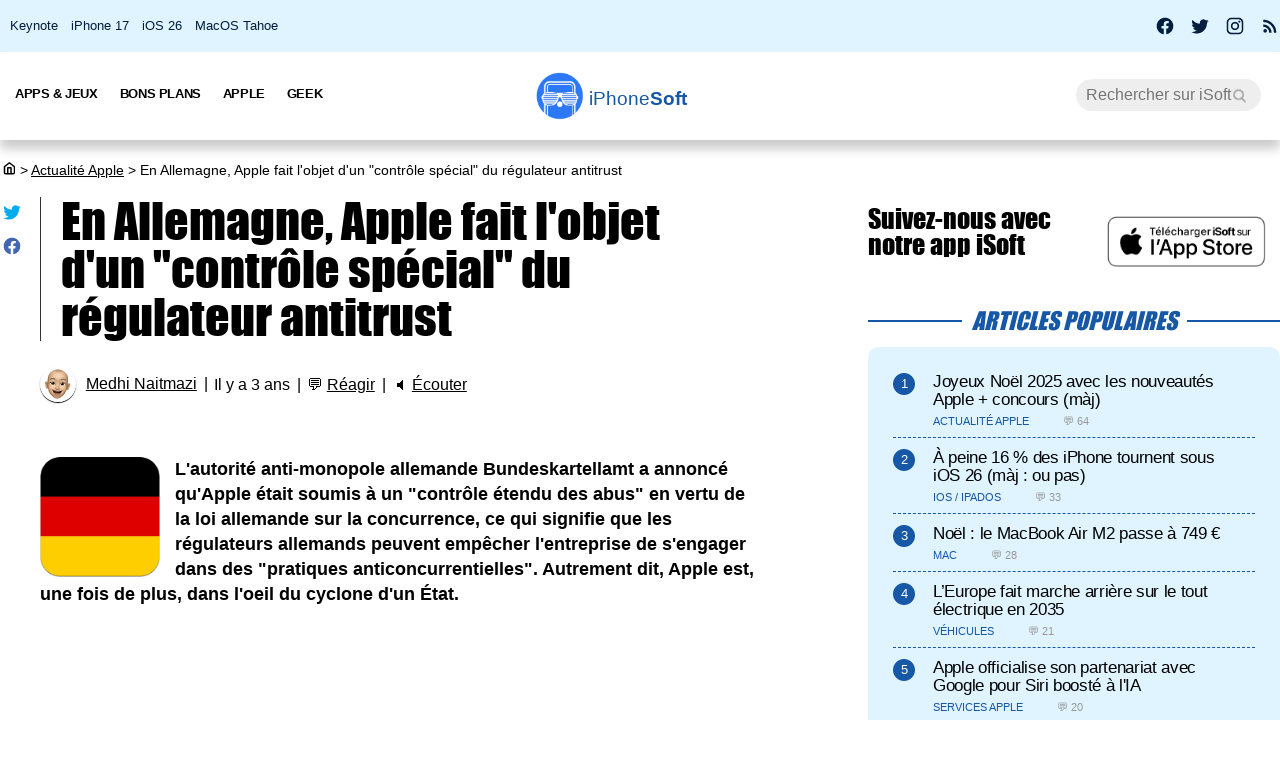

--- FILE ---
content_type: text/html; charset=UTF-8
request_url: https://iphonesoft.fr/2023/04/06/allemagne-apple-objet-controle-special-regulateur-antitrust
body_size: 13590
content:
<!DOCTYPE html>
<html dir="ltr" lang="fr-FR" prefix="og: http://ogp.me/ns#">
<head>
	<meta charset="utf-8" />
	<meta name="viewport" content="width=device-width, initial-scale=1, minimum-scale=1, maximum-scale=5" />

	<title>En Allemagne, Apple fait l'objet d'un &quot;contrôle spécial&quot; du régulateur antitrust - iPhoneSoft</title>
	<link rel="preload" href="/fonts/impact.woff" as="font" type="font/woff" crossorigin="anonymous" />

	<link rel="canonical" href="https://iphonesoft.fr/2023/04/06/allemagne-apple-objet-controle-special-regulateur-antitrust" />
	<link rel="amphtml" href="https://iphonesoft.fr/2023/04/06/allemagne-apple-objet-controle-special-regulateur-antitrust?AMP=1" />
	<link rel="icon" type="image/png" href="/isoft-ico.png" />
	<link rel="shortcut icon" type="image/x-icon" href="/favicon-isoft.ico" />

	<meta name="theme-color" content="#1966b5">



<script type="application/ld+json">
{
  "@context": "http://schema.org",
  "@type": "NewsArticle",
  "headline": "En Allemagne, Apple fait l'objet d'un &quot;contrôle spécial&quot; du régulateur antitrust",
  "keywords":"",
  "url": "https://iphonesoft.fr/2023/04/06/allemagne-apple-objet-controle-special-regulateur-antitrust",

    "articleSection": "Actualit&#233; Apple",

  "datePublished": "2023-04-06T08:20:00+02:00",
  "dateModified": "2023-04-06T08:20:00+02:00",
  "author": {
    "@type": "Person",
    "name": "Medhi Naitmazi"
  },
    "image": {
    "@type": "ImageObject",
    "url": "https://iphonesoft.fr/images/2023/04/apple-store-allemagne.jpg",
    "height": 900,
    "width": 1600  },

  
   "publisher": {
    "@type": "Organization",
    "name": "iPhoneSoft",
    "url": "https://iphonesoft.fr",
    "logo": {
      "@type": "ImageObject",
      "url": "https://iphonesoft.fr/images/appstore/705165892/isoft-le-blog-icon.png",
      "width": 200,
      "height": 200,
     "author": {
        "@type": "Thing",
        "name": "iPhoneSoft"
     }
    }
  },
  "mainEntityOfPage": {
    "@type": "WebPage",
    "@id": "https://iphonesoft.fr/2023/04/06/allemagne-apple-objet-controle-special-regulateur-antitrust",
  "name": "En Allemagne, Apple fait l'objet d'un &quot;contrôle spécial&quot; du régulateur antitrust"
  }
}
</script>
<script type="application/ld+json">
{
	"@context": "http://schema.org",
	"@type": "WebSite",
	"name": "iPhoneSoft",
	"alternateName": "iPhoneSoft.fr",
	"url": "https://iphonesoft.fr",
	"potentialAction": { 
    		"@type": "SearchAction", 
    		"target": "https://iphonesoft.fr/?q={search_term}", 
    		"query-input": "required name=search_term"
    	}
}
</script>
<script type="application/ld+json">
{
	"@context": "http://schema.org",
	"@type": "Organization",
	"name": "iPhoneSoft",
	"url": "https://iphonesoft.fr",
	"sameAs": ["https://www.facebook.com/iPhoneSoft.fr", "https://twitter.com/iphonesoft_fr", "https://www.instagram.com/iphonesoft_fr"],
    "logo" : "https://iphonesoft.fr/images/appstore/705165892/isoft-le-blog-icon.png"
}
</script>
	
<script type="application/ld+json">
{"@context":"https://schema.org","@type":"BreadcrumbList","itemListElement":[{"@type":"ListItem","position":0,"item":{"@id":"https://iphonesoft.fr","name":"iSoft"}},{"@type":"ListItem","position":1,"item":{"@id":"https://iphonesoft.fr/Actualite-apple","name":"Actualit&#233; Apple"}},{"@type":"ListItem","position":2,"item":{"@id":"https://iphonesoft.fr/2023/04/06/allemagne-apple-objet-controle-special-regulateur-antitrust","name":"En Allemagne, Apple fait l'objet d'un &quot;contrôle spécial&quot; du régulateur antitrust"}}]}</script>
<!-- Google Tag Manager -->
<script>(function(w,d,s,l,i){w[l]=w[l]||[];w[l].push({'gtm.start':
new Date().getTime(),event:'gtm.js'});var f=d.getElementsByTagName(s)[0],
j=d.createElement(s),dl=l!='dataLayer'?'&l='+l:'';j.async=true;j.src=
'https://www.googletagmanager.com/gtm.js?id='+i+dl;f.parentNode.insertBefore(j,f);
})(window,document,'script','dataLayer','GTM-K8B62KFD');</script>
<!-- End Google Tag Manager -->
	<meta name="description" lang="fr" content="L'autorité anti-monopole allemande Bundeskartellamt a annoncé qu'Apple était soumis à un 'contrôle étendu des abus' en vertu de la loi allemande sur..." />
	<meta name="robots" content="index, follow" />
		
  	<meta name="author" content="Medhi Naitmazi" />
	<meta name="verify-v1" content="y58/sO5dFB0PN3gf90fVlTF+dTQ391PEyJGBFolKgoc=" />	
	<meta name="msvalidate.01" content="AFDD5F164387978BDA99C32DEFA8CEC9" />
	<meta name="google-site-verification" content="Y-ZJgt085AeJqlpoOoJmXduAVysMHOFU627aX3mkpVE" />
	<meta name="facebook-domain-verification" content="uem2ee5dh88zkopu7s79at4hd42dt2" />
	<meta name='impact-site-verification' value='1771757877'>
	<meta name="apple-itunes-app" content="app-id=705165892, affiliate-data=at=10lsZq&ct=iPhoneSoftBanner" />
	<link rel="apple-touch-icon" href="/images/appstore/705165892/isoft-le-blog-icon.png" />


<script data-ad-client="ca-pub-2876880394645729" defer src="https://pagead2.googlesyndication.com/pagead/js/adsbygoogle.js" crossorigin="anonymous"></script>





<script async src="https://www.googletagmanager.com/gtag/js?id=G-GNM3HH4JDZ"></script>
<script>
  window.dataLayer = window.dataLayer || [];
  function gtag(){dataLayer.push(arguments);}

gtag('consent', 'default', {
  'ad_storage': 'granted',
  'ad_user_data': 'granted',
  'ad_personalization': 'denied',
  'analytics_storage': 'granted'
});

  gtag('js', new Date());
  gtag('config', 'G-GNM3HH4JDZ');


</script>



	<link href="/themes/isoft-v7/web-styles.css?20251" media="screen" rel="stylesheet" type="text/css">
	<link rel="alternate" type="application/rss+xml" title="RSS" href="https://feeds.feedburner.com/iphonesoft" />

	<link rel="next" href="/2023/04/06/tirage-loterie-evenement-wwdc-2023-apple-lieu-nuit" title="Le tirage au sort de la loterie pour la WWDC 2023 d’Apple a eu lieu cette nuit" />
<link rel="prev" href="/2023/03/29/petey-gpt-future-application-utiliser-ia-iphone" title="Petey GPT : l'application qui permet d'utiliser l'IA sur iPhone (màj)" />

	<meta name="twitter:card" content="summary_large_image"/>
	<meta name="twitter:domain" content="iPhoneSoft.fr">
	<meta name="twitter:site" content="@iPhoneSoft_fr">
	<meta name="twitter:creator" content="@iPhoneSoft_fr"/>
	<meta name="twitter:url" content="https://iphonesoft.fr/2023/04/06/allemagne-apple-objet-controle-special-regulateur-antitrust"/>
	<meta name="twitter:title" content="En Allemagne, Apple fait l'objet d'un &quot;contrôle spécial&quot; du régulateur antitrust"/>
	<meta name="twitter:description" content="L'autorité anti-monopole allemande Bundeskartellamt a annoncé qu'Apple était soumis à un 'contrôle étendu des abus' en vertu de la loi allemande sur..." />
	<meta property="fb:app_id" content="296662390456395" />
	<meta property='og:locale' content='fr_FR'/>
	<meta property='og:title' content="En Allemagne, Apple fait l'objet d'un &quot;contrôle spécial&quot; du régulateur antitrust"/>
	<meta property='og:description' content="L'autorité anti-monopole allemande Bundeskartellamt a annoncé qu'Apple était soumis à un 'contrôle étendu des abus' en vertu de la loi allemande sur..."/>
	<meta property='og:url' content='https://iphonesoft.fr/2023/04/06/allemagne-apple-objet-controle-special-regulateur-antitrust'/>
	<meta property="og:site_name" content="iPhoneSoft.fr">
	<meta property="og:type" content="article">
	
	
<meta name="twitter:image" content="https://iphonesoft.fr/images/2023/04/apple-store-allemagne.jpg" /><meta property="og:image" content="https://iphonesoft.fr/images/2023/04/apple-store-allemagne.jpg" /><meta property="og:image:width" content="1600" />
<meta property="og:image:height" content="900" />

<link rel="dns-prefetch" href="//www.google-analytics.com" />
<link rel="dns-prefetch" href="//adservice.google.com" />
<link rel="dns-prefetch" href="//pagead2.googlesyndication.com" />
<link rel="dns-prefetch" href="//tpc.googlesyndication.com" />
<link rel="dns-prefetch" href="//ad.doubleclick.net" />
<link rel="dns-prefetch" href="//googleads.g.doubleclick.net" />
<link rel="dns-prefetch" href="//stats.g.doubleclick.net" />
<link rel="dns-prefetch" href="//cm.g.doubleclick.net" />

</head>

<body>

<!-- Google Tag Manager (noscript) -->
<noscript><iframe src="https://www.googletagmanager.com/ns.html?id=GTM-K8B62KFD"
height="0" width="0" style="display:none;visibility:hidden"></iframe></noscript>
<!-- End Google Tag Manager (noscript) -->


<input type="checkbox" class="burger" name="menu" aria-label="Menu et recherche" title="Menu et recherche" />
<div class="real_menu">	<span></span>
			<span></span>
			<span></span>
</div>


<div id="subnav">
	<div id="subnavcontainer">
		<ul id="tendances">
			<li><a href="/keynote/" title="Keynote Apple en français">Keynote</a></li>
			<li><a href="/tag/iphone-17" title="iPhone 17 Air">iPhone 17</a></li>
			<li><a href="/tag/ios-26" title="iOS 26 : date, mise à jour, nouveautés">iOS 26</a></li>
			<li><a href="/tag/tahoe" title="MacOS 26 Tahoe : date, mise à jour, nouveautés">MacOS Tahoe</a></li>
		</ul>

		<div id="social"> 
			<a title="Facebook iPhoneSoft" target="_blank" href="https://www.facebook.com/iPhoneSoft.fr" id="facebook" rel="nofollow noopener">
			<svg class="mdi-icon " width="20" height="20" fill="currentColor" viewBox="0 0 24 24"><title>Facebook</title><path d="M12 2.04C6.5 2.04 2 6.53 2 12.06C2 17.06 5.66 21.21 10.44 21.96V14.96H7.9V12.06H10.44V9.85C10.44 7.34 11.93 5.96 14.22 5.96C15.31 5.96 16.45 6.15 16.45 6.15V8.62H15.19C13.95 8.62 13.56 9.39 13.56 10.18V12.06H16.34L15.89 14.96H13.56V21.96A10 10 0 0 0 22 12.06C22 6.53 17.5 2.04 12 2.04Z"></path></svg>
			</a>
			<a title="X / Twitter iPhoneSoft" target="_blank" href="https://x.com/iphonesoft_fr" id="twitter" rel="nofollow noopener">
			<svg class="mdi-icon " width="20" height="20" fill="currentColor" viewBox="0 0 24 24"><title>Twitter</title><path d="M22.46,6C21.69,6.35 20.86,6.58 20,6.69C20.88,6.16 21.56,5.32 21.88,4.31C21.05,4.81 20.13,5.16 19.16,5.36C18.37,4.5 17.26,4 16,4C13.65,4 11.73,5.92 11.73,8.29C11.73,8.63 11.77,8.96 11.84,9.27C8.28,9.09 5.11,7.38 3,4.79C2.63,5.42 2.42,6.16 2.42,6.94C2.42,8.43 3.17,9.75 4.33,10.5C3.62,10.5 2.96,10.3 2.38,10C2.38,10 2.38,10 2.38,10.03C2.38,12.11 3.86,13.85 5.82,14.24C5.46,14.34 5.08,14.39 4.69,14.39C4.42,14.39 4.15,14.36 3.89,14.31C4.43,16 6,17.26 7.89,17.29C6.43,18.45 4.58,19.13 2.56,19.13C2.22,19.13 1.88,19.11 1.54,19.07C3.44,20.29 5.7,21 8.12,21C16,21 20.33,14.46 20.33,8.79C20.33,8.6 20.33,8.42 20.32,8.23C21.16,7.63 21.88,6.87 22.46,6Z"></path></svg>
			</a>
			<a title="Instagram iPhoneSoft" target="_blank" href="https://www.instagram.com/iphonesoft_fr/" id="instagram" rel="nofollow noopener">
			<svg class="mdi-icon " width="20" height="20" fill="currentColor" viewBox="0 0 24 24"><title>Instagram</title><path d="M7.8,2H16.2C19.4,2 22,4.6 22,7.8V16.2A5.8,5.8 0 0,1 16.2,22H7.8C4.6,22 2,19.4 2,16.2V7.8A5.8,5.8 0 0,1 7.8,2M7.6,4A3.6,3.6 0 0,0 4,7.6V16.4C4,18.39 5.61,20 7.6,20H16.4A3.6,3.6 0 0,0 20,16.4V7.6C20,5.61 18.39,4 16.4,4H7.6M17.25,5.5A1.25,1.25 0 0,1 18.5,6.75A1.25,1.25 0 0,1 17.25,8A1.25,1.25 0 0,1 16,6.75A1.25,1.25 0 0,1 17.25,5.5M12,7A5,5 0 0,1 17,12A5,5 0 0,1 12,17A5,5 0 0,1 7,12A5,5 0 0,1 12,7M12,9A3,3 0 0,0 9,12A3,3 0 0,0 12,15A3,3 0 0,0 15,12A3,3 0 0,0 12,9Z"></path></svg>
			</a>
			
			<a title="Rss iPhoneSoft" target="_blank" href="https://feeds.feedburner.com/iphonesoft" id="rss" rel="nofollow noopener">
			<svg class="mdi-icon " width="20" height="20" fill="currentColor" viewBox="0 0 24 24"><title>RSS</title><path d="M6.18,15.64A2.18,2.18 0 0,1 8.36,17.82C8.36,19 7.38,20 6.18,20C5,20 4,19 4,17.82A2.18,2.18 0 0,1 6.18,15.64M4,4.44A15.56,15.56 0 0,1 19.56,20H16.73A12.73,12.73 0 0,0 4,7.27V4.44M4,10.1A9.9,9.9 0 0,1 13.9,20H11.07A7.07,7.07 0 0,0 4,12.93V10.1Z"></path></svg>
			</a>
		</div>
	</div>
</div>

	<header>

		<nav>

			<div id="menu">


				<ul id="univers">

					<li>
						<a class="title isoft-logo" href="/" title="La référence de l'actualité Apple et geek avec de l'info, des rumeurs, des avis et des tests en français pour les appareils, les OS, les apps et les jeux."><span class="light">iPhone</span>Soft</a>
						<!--<ul>
							<li>
								<a class="itweak-logo" href="https://iphonetweak.fr" title="La référence pour exploiter son iPhone et iPad avec le Jailbreak. Personnalisez iOS et iPadOS avec les meilleurs tweaks et thèmes.">iPhoneTweak</a>
							</li>

					</ul>-->
				</li>

			</ul>
			<ul class="internLinks">

<li class="parent" id="univers-mobile"><span onclick="toggle_menu('menu1');">Univers</span>
<!--<ul id="menu1">
							
							<li>
								<a class="itweak-logo" href="https://iphonetweak.fr" title="La référence pour exploiter son iPhone et iPad avec le Jailbreak. Personnalisez iOS et iPadOS avec les meilleurs tweaks et thèmes.">iPhoneTweak</a>
							
	
						
					</ul></li>-->
</li>

				

				<li class="parent"><span onclick="toggle_menu('menu2')" >Apps & Jeux
					<ul id="menu2">
						<li><a href="/tag/app-gratuite" title="App Gratuite iPhone et iPad">App Gratuite</a></li>							
						<li><a href="/Applications-iphone" title="App pour iPhone / iPad">Applications iOS</a></li>
						<li><a href="/Applications-mac" title="App pour Mac">Applications Mac</a></li>
						<li><a href="/Jeux-videos" title="Jeux pour iPhone / iPad">Jeux iOS</a></li>
						<li><a href="/Jeux-video-mac" title="Jeux pour Mac">Jeux Mac</a></li>
						<li><a href="/top-iphone-gratuit" title="top 100 des meilleurs jeux et apps pour iPhone">Top 100 apps iPhone</a></li>
						<li><a href="/top-ipad-gratuit" title="top 100 des meilleurs jeux et apps pour iPad">Top 100 apps iPad</a></li>



					</ul>
				</li>
				<li class="parent"><span onclick="toggle_menu('menu3');"  >Bons Plans
					<ul id="menu3">
						<li><a href="/forfait-mobile" title="Bons plans forfaits iPhone en promo">Forfaits pas chers</a></li>
						<li><a href="/Bons-plans" title="Bons plans iPhone et iPad sur App Store">Bons Plans Apps</a></li>
						<li><a href="https://bonplanmobile.com" target="_blank" title="Bons plans mobile : promo sur iPhone, iPad, accessoires, coques, chargeurs, casques, écouteurs, ..." rel="nofollow">Boutique</a></li>


						<li><a href="https://amzn.to/2PRnkyW" title="Bons plans Amazon : ventes flash" rel="nofollow" target="_blank">Amazon : ventes flash</a></li>
						<li><a href="https://rover.ebay.com/rover/1/709-53476-19255-0/1?ff3=4&pub=5575422662&toolid=10001&campid=5338368776&mpre=https://www.ebay.fr/deals/high-tech" title="Bons plans Ebay" rel="nofollow" target="_blank">Ebay : bons plans</a></li>
						<li><a href="https://www.awin1.com/cread.php?awinmid=7735&amp;awinaffid=297849&amp;clickref=&amp;p=https://www.darty.com/nav/achat/bons_plans/index.html" title="Bons plans Darty : promos" rel="nofollow" target="_blank">Darty : bons plans</a></li>
						<li><a href="https://www.awin1.com/cread.php?awinmid=12665&amp;awinaffid=297849&amp;clickref=&amp;p=https://www.fnac.com/Ventes-Flash/shi42245/w-4" title="Bons plans Fnac : ventes flash" rel="nofollow" target="_blank">Fnac : ventes flash</a></li>




			
						<li><a href="/top-musique">Top 100 musique</a></li>

						<li><a href="/top-movies">Top 100 vidéo</a></li>
						
					</ul>
				</li>



				

				<li class="parent"><span onclick="toggle_menu('menu4');" >Apple
					<ul id="menu4">
						<li><a href="/Actualite-apple" title="Actualité Apple, iPhone, iPod, iPod Touch, iPad, iPad Air et iPad Mini">Actualité</a></li>
						<li><a href="/Ios" title="iOS : firmwares iPhone et iPad Apple">iOS / iPadOS</a></li>
						<li><a href="/Macos" title="MacOS : firmwares ordinateurs Mac Apple">MacOS</a></li>
						<li><a href="/Accessoires-apple" title="Accessoires pour appareils Apple">Accessoires</a></li>
						<li><a href="/Services-apple" title="Service d'Apple : Siri, Apple Music, Apple Pay, iTunes, Apple TV Plus, Apple Arcade, Apple Card, et plus">Services</a></li>
						<li><a href="/Vision" title="Apple Vision Pro : l'ordinateur spatial">Vision</a></li>
						<li><a href="/Iphone" title="iPhone d'Apple">iPhone</a></li>	
						<li><a href="/Ipad" title="iPad d'Apple">iPad</a></li>		
						<li><a href="/Apple-watch" title="Apple Watch">Apple Watch</a></li>
						<li><a href="/Apple-tv" title="Apple tv">Apple TV</a></li>
						<li><a href="/Airpods" title="AirPods d'Apple">AirPods</a></li>
						<li><a href="/Mac" title="MacBook, Mac mini, iMac, Mac Studio, Mac Pro">Mac</a></li>
						<li><a href="/Ipod" title="iPod Touch d'Apple">iPod Touch</a></li>
						<li><a href="/Homepod" title="Homepod d'Apple">HomePod</a></li>
						<li><a href="/Beats" title="Beats : casques et écouteurs">Beats</a></li>
						<li><a href="/Carplay" title="Carplay d'Apple">Carplay</a></li>
						<li><a href="/Developpement" title="Développement Apple en swift, swiftUI et objective-c">Dev iOS</a></li>
						<li><a href="/tag/test">Tests</a></li>
<li><a href="/Tuto-comment-ca-marche">Tutos et astuces</a></li>
						<li><a href="/Applications-cydia" title="Jailbreak et Cydia">Jailbreak</a></li>
						

					</ul>
				</li>

				<li class="parent"><span onclick="toggle_menu('menu5');" >Geek
					<ul id="menu5">
						<li><a href="/Android-concurrence" title="Android">Android</a></li>
						<li><a href="/Windows" title="Windows sur Mac">Windows</a></li>
						<li><a href="/Linux" title="Linux sur Mac">Linux</a></li>
						<li><a href="/Forfaits" title="Forfaits iPhone">Forfaits</a></li>
						<li><a href="/Montres" title="Montres connectées et bracelets">Montres</a></li>
						<li><a href="/Consoles" title="consoles de jeux vidéo">Consoles</a></li>
						<li><a href="/Domotique" title="Maison connectée">Domotique</a></li>
						<li><a href="/Geekeries" title="Geekeries : la culture geek et IA">Geek & IA</a></li>
						<li><a href="/Tv-son" title="Télévisions connectées, dongles, casques, écouteurs, barres de son">TV & Son</a></li>
						<li><a href="/Video" title="Vidéo : films, séries, VOD, Netflix, Apple TV+, ...">Vidéo</a></li>
						<li><a href="/Musique" title="Musique : albums, singles, Apple Music, Spotify, Deezer, ...">Musique</a></li>
						<li><a href="/Fond-d-ecrans-wallpaper-et-themes" title="Wallpapers iPhone et iPad">Fonds d'écran</a></li>
						<li><a href="/Voitures" title="Véhicules électriques, hybrides, connectées et autonomes">Véhicules</a></li>
						<li><a href="/Concours-iphone" title="Concours iPhone, iPad et Mac">Concours</a></li>
				
					</ul>
				</li>

			</ul>



			<form class="research" action="/" method="get"> <!-- barre de recherche -->
				<input name="q" id="q" type="search" size="30" value="" placeholder="Rechercher sur iSoft" accesskey="4" aria-label="Recherche" title="Recherche" />

				<input id="go" type="submit" class="submit" value="Go" />

			</form>
			
		</div>
	</nav>
<div class="mobile_title hide_web">
<span class="logo" title="logo iPhoneSoft"></span> <a class="title isoft-logo" href="/" title="La référence de l'actualité Apple et geek avec de l'info, des rumeurs, des avis et des tests en français pour les appareils, les OS, les apps et les jeux."><span class="light">iPhone</span>Soft</a>
</div>

</header>
	<div class="bigcontainer">

		<section id="iphone">
			  
			<div id="breadcrumbs"><p><a href="/" title="Accueil iPhoneSoft : actualité Apple" ><svg class="mdi-icon" width="16" height="15" fill="currentColor" viewbox="0 0 15 16"><title>Accueil</title><path d="M 8.539062 2.40625 C 8.808594 2.199219 9.191406 2.199219 9.460938 2.40625 L 14.710938 6.492188 C 14.894531 6.632812 15 6.851562 15 7.082031 L 15 13.5 C 15 14.558594 14.140625 15.417969 13.082031 15.417969 L 4.917969 15.417969 C 3.859375 15.417969 3 14.558594 3 13.5 L 3 7.082031 C 3 6.851562 3.105469 6.632812 3.289062 6.492188 Z M 9 3.949219 L 4.5 7.449219 L 4.5 13.5 C 4.5 13.707031 4.652344 13.878906 4.847656 13.910156 L 4.917969 13.917969 L 6.5 13.917969 L 6.5 8.25 C 6.5 7.867188 6.792969 7.546875 7.164062 7.503906 L 7.25 7.5 L 10.75 7.5 C 11.136719 7.5 11.453125 7.789062 11.496094 8.164062 L 11.5 8.25 L 11.5 13.917969 L 13.082031 13.917969 C 13.289062 13.917969 13.460938 13.765625 13.496094 13.566406 L 13.5 13.5 L 13.5 7.449219 Z M 10 9 L 8 9 L 8 13.917969 L 10 13.917969 Z M 10 9 "></path></svg></a> <span>></span> <a href="/Actualite-apple">Actualit&#233; Apple</a> <span>></span> En Allemagne, Apple fait l'objet d'un &quot;contrôle spécial&quot; du régulateur antitrust</p></div>
			 					
				

<article class="news">


<ul class="post-share">
<li><a href="https://twitter.com/share?text=Super+article+sur+iPhoneSoft&amp;url=https%3A%2F%2Fiphonesoft.fr%2F2023%2F04%2F06%2Fallemagne-apple-objet-controle-special-regulateur-antitrust" class="as-twitter" title="Tweet" rel="nofollow" target="_blank"><svg class="mdi-icon " width="20" height="20" fill="currentColor" viewbox="0 0 24 24"><title>Twitter</title><path d="M22.46,6C21.69,6.35 20.86,6.58 20,6.69C20.88,6.16 21.56,5.32 21.88,4.31C21.05,4.81 20.13,5.16 19.16,5.36C18.37,4.5 17.26,4 16,4C13.65,4 11.73,5.92 11.73,8.29C11.73,8.63 11.77,8.96 11.84,9.27C8.28,9.09 5.11,7.38 3,4.79C2.63,5.42 2.42,6.16 2.42,6.94C2.42,8.43 3.17,9.75 4.33,10.5C3.62,10.5 2.96,10.3 2.38,10C2.38,10 2.38,10 2.38,10.03C2.38,12.11 3.86,13.85 5.82,14.24C5.46,14.34 5.08,14.39 4.69,14.39C4.42,14.39 4.15,14.36 3.89,14.31C4.43,16 6,17.26 7.89,17.29C6.43,18.45 4.58,19.13 2.56,19.13C2.22,19.13 1.88,19.11 1.54,19.07C3.44,20.29 5.7,21 8.12,21C16,21 20.33,14.46 20.33,8.79C20.33,8.6 20.33,8.42 20.32,8.23C21.16,7.63 21.88,6.87 22.46,6Z"></path></svg></a></li>
	
<li>		<a href="https://www.facebook.com/sharer/sharer.php?u=https%3A%2F%2Fiphonesoft.fr%2F2023%2F04%2F06%2Fallemagne-apple-objet-controle-special-regulateur-antitrust&t=iPhoneSoft" class="as-facebook" title="Partager sur Facebook" target="_blank" rel="nofollow"><svg class="mdi-icon " width="20" height="20" fill="currentColor" viewBox="0 0 24 24"><title>Facebook</title><path d="M12 2.04C6.5 2.04 2 6.53 2 12.06C2 17.06 5.66 21.21 10.44 21.96V14.96H7.9V12.06H10.44V9.85C10.44 7.34 11.93 5.96 14.22 5.96C15.31 5.96 16.45 6.15 16.45 6.15V8.62H15.19C13.95 8.62 13.56 9.39 13.56 10.18V12.06H16.34L15.89 14.96H13.56V21.96A10 10 0 0 0 22 12.06C22 6.53 17.5 2.04 12 2.04Z"></path></svg></a></li>
</ul>



	<h1>En Allemagne, Apple fait l'objet d'un &quot;contrôle spécial&quot; du régulateur antitrust	</h1>

	<ul class="post-info">
		<li><img alt="auteur" class="lazy avatar" src='/images/blank.gif' data-src="/images/redacteurs/medhi.gif"><a class="redac" href="/redacteur/medhi">Medhi Naitmazi</a></li>
		<li>Il y a 3 ans</li>
		<li>💬 <span  onclick="scrollToElement('com');" class="react">Réagir</span></li>  
 
		<li>🔈 <span id="speak" onclick="speech('content','speak')">Écouter</span></li>
				
		<!--<li><iframe class="facebook" loading="lazy" src="https://www.facebook.com/plugins/like.php?href=https%3A%2F%2Fiphonesoft.fr%2F2023%2F04%2F06%2Fallemagne-apple-objet-controle-special-regulateur-antitrust&amp;width=150&amp;layout=button_count&amp;action=like&amp;size=large&amp;lazy=true&amp;share=false&amp;height=30&amp;appId" width="150" height="30" scrolling="no" frameborder="0" allowfullscreen="true" allow="autoplay; clipboard-write; encrypted-media; picture-in-picture; web-share" title="Facebook like"></iframe>-->
		</li>   
		      		
		
	</ul>


	<ul class="post-tag">
			</ul>
	

<div id="content">
	
		<p><img src="/images/blank.gif" data-src="/images/appstore/1192572714/leben-in-deutschland-icon.png" class="lazy img_margin" alt="leben in deutschland icone app ipa iphone ipad" title="" width="" /><strong>L'autorité anti-monopole allemande Bundeskartellamt a annoncé qu'Apple était soumis à un "contrôle étendu des abus" en vertu de la loi allemande sur la concurrence, ce qui signifie que les régulateurs allemands peuvent empêcher l'entreprise de s'engager dans des "pratiques anticoncurrentielles". Autrement dit, Apple est, une fois de plus, dans l'oeil du cyclone d'un État.</strong></p><div id="promo-one"></div><div class="pub"><ins class="adsbygoogle"
					style="display:block; text-align:center;"
					data-ad-layout="in-article"
					data-ad-format="fluid"
					data-ad-client="ca-pub-2876880394645729"
					data-ad-slot="6501882873"></ins>
					<script>
						(adsbygoogle = window.adsbygoogle || []).push({});
					</script>
					</div><h2>L'Allemagne surveille Apple</h2>

<p>Le président du Bundeskartellamt, Andreas Mundt, a déclaré que la position économique d'Apple n'était pas suffisamment contrôlée par la concurrence, ce qui donnait aux autorités allemandes le droit d'intervenir.</p>

<blockquote>
<p>Apple jouit d'une position de force économique sur l'ensemble des marchés, ce qui lui confère un champ d'action qui n'est pas suffisamment contrôlé par la concurrence. Grâce à ses appareils mobiles tels que l'iPhone, Apple exploite un vaste écosystème numérique qui revêt une grande importance pour la concurrence, non seulement en Allemagne, mais aussi dans toute l'Europe et dans le monde entier. Avec ses produits propriétaires iOS et l'App Store, Apple occupe une position clé pour la concurrence ainsi que pour l'accès à l'écosystème et aux clients d'Apple. Cette décision nous permet de prendre des mesures spécifiques contre les pratiques anticoncurrentielles et de les interdire efficacement.</p>
</blockquote>

<p>Dans son <a href="https://www.bundeskartellamt.de/SharedDocs/Meldung/EN/Pressemitteilungen/2023/05_04_2023_Apple_Abschluss.html" rel="nofollow noopener" target="_blank">communiqué de presse</a>, le Bundeskartellamt indique que la base d'installation active d'Apple, qui compte <a href="https://iphonesoft.fr/2023/02/02/apple-annonce-2-milliards-appareils-actifs-monde" title="apple annonce 2 milliards appareils actifs monde">deux milliards d'appareils</a> dans le monde, lui confère un "fort pouvoir" pour créer des règles pour les tiers, Apple exerçant un contrôle sur les clients et sur l'accès aux clients. Compte tenu de ses ressources, Apple se trouve dans une "position de pouvoir" qui la soumet au "contrôle spécial des abus" susmentionné. Cette désignation est valable pour cinq ans.</p>
<img src="/images/blank.gif" data-src="/images/2023/04/apple-store-allemagne.jpg" class="lazy " alt="apple store allemagne" title="apple store allemagne" width="100%" />
<p>Les autorités de régulation allemandes se penchent déjà sur les règles d'Apple en matière de <a href="https://iphonesoft.fr/2022/06/14/allemagne-attaque-anti-pistage-att-apple" title="allemagne attaque anti pistage att apple">suivi publicitaire et sur la transparence du suivi des applications</a>, une mesure qui exige que les applications obtiennent le consentement explicite de l'utilisateur avant de le suivre. L'enquête a débuté en 2022 dans le but de déterminer si la technologie anti-pistage d'Apple est anticoncurrentielle.<br />
<br />
Reste que, pour le moment, le Bundeskartellamt n'a pas encore décidé s'il allait engager d'autres procédures à l'encontre d'Apple. Il faut savoir que ses concurrents, comme Alphabet (Google), Meta (Facebook) et Amazon, ont déjà été soumis à ces règles chez nos voisins allemands. Une modification apportée en 2021 à la loi allemande sur la concurrence a donné au Bundeskartellamt le pouvoir d'intervenir plus tôt et plus efficacement pour empêcher les grandes entreprises technologiques de se livrer à des pratiques anticoncurrentielles.<br />
<br />
Décidément, la position dominante d'Apple pose question à travers le monde, puisque la société de Tim Cook est attaquée aux <a href="https://iphonesoft.fr/2022/08/26/usa-ministere-justice-apprete-poursuivre-apple-pratiques-antitrust" title="usa ministere justice apprete poursuivre apple pratiques antitrust">USA</a>, au <a href="https://iphonesoft.fr/2023/02/08/appel-antitrust-apple-royaume-uni-prevu-10-mars" title="appel antitrust apple royaume uni prevu 10 mars">Royaume-Uni</a>, en <a href="https://iphonesoft.fr/2021/03/09/plainte-antitrust-contre-apple-france-aupres-cnil" title="plainte antitrust contre apple france aupres cnil">France</a>, au <a href="https://iphonesoft.fr/2020/10/19/japon-soumet-apple-examen-antitrust" title="japon soumet apple examen antitrust">Japon</a>, en <a href="https://iphonesoft.fr/2023/02/27/apple-condamne-justice-russe-abus-position-dominante" title="apple condamne justice russe abus position dominante">Russie</a>, en <a href="https://iphonesoft.fr/2022/08/09/nouvelle-enquete-contre-apple-google-coree-sud-paiements-in-app" title="nouvelle enquete contre apple google coree sud paiements in app">Corée du Sud</a>, etc.</p></div>



</article>


<div id="retroviseur">
<div class="subsection">Poursuivez la lecture</div>
	<ul><li><a href="https://iphonesoft.fr/2023/10/31/apple-pay-regulateur-neerlandais-accuse-apple-violer-lois-antitrust-europeennes"><img alt="apple pay icon" class="img_margin vertical_midd lazy" src="/images/blank.gif" data-src="/images/_072015/apple-pay-icon.png">Apple Pay : le régulateur néerlandais accuse Apple de violer les lois antitrust européennes</a></li><li><a href="https://iphonesoft.fr/2025/12/26/details-accord-apple-regulateur-bresilien-app-store"><img alt="bresil icon" class="img_margin vertical_midd lazy" src="/images/blank.gif" data-src="/images/appstore/528991994/bresil-icon.png">Voici les détails de l'accord entre Apple et le régulateur brésilien pour l’App Store</a></li><li><a href="https://iphonesoft.fr/2024/07/30/startup-reussit-controler-apple-vision-pro-cerveau"><img alt="apple vision pro icon" class="img_margin vertical_midd lazy" src="/images/blank.gif" data-src="/images/2023/06/apple-vision-pro-icon.png">Une startup réussit à faire contrôler l'Apple Vision Pro par le cerveau</a></li><li><a href="https://iphonesoft.fr/2023/10/03/app-store-bras-fer-continue-pays-bas-apple-regulateur"><img alt="nederland fm radio icon" class="img_margin vertical_midd lazy" src="/images/blank.gif" data-src="/images/appstore/520828337/nederland-fm-radio-icon.png">App Store : le bras de fer continue aux Pays-Bas entre Apple et le régulateur</a></li><li><a href="https://iphonesoft.fr/2022/12/15/analyse-photos-icloud-regulateur-australien-comprend-pas-abandon-apple"><img alt="icloud drive icon" class="img_margin vertical_midd lazy" src="/images/blank.gif" data-src="/images/appstore/1070072560/icloud-drive-icon.png">Analyse des photos iCloud : le régulateur australien ne comprend pas l'abandon d'Apple</a></li><li><a href="https://iphonesoft.fr/2025/12/03/allemagne-examine-changements-apple-suivi-att"><img alt="leben in deutschland icon" class="img_margin vertical_midd lazy" src="/images/blank.gif" data-src="/images/appstore/1192572714/leben-in-deutschland-icon.png">L’Allemagne examine les changements d'Apple sur le suivi ATT</a></li></ul></div>


<div class="subsection" id="com">Les réactions</div>
	<div id="comList">
		<blockquote>Aucun commentaire pour le moment, lancez la discussion.</blockquote>
		
	</div>


<div class="subsection subsectionBlue" id="co">Donnez votre avis</div>
<div id="showAddCom" onclick="getElementById('addCom').style.display=''; this.style.display='none';">Cliquez pour commenter</div>
<div id="addCom" style="display:none">
	
				


<form action="https://iphonesoft.fr/2023/04/06/allemagne-apple-objet-controle-special-regulateur-antitrust#com" method="post" id="comment-form" enctype="multipart/form-data">
	<div>
						<div id="infos">
			<input name="c_nom" id="c_nom" type="text" size="30" maxlength="255" placeholder="Pseudo" title="Votre pseudo" value="" />
		
			<input name="c_mail" id="c_mail" type="text" size="30" maxlength="255" placeholder="Email" title="Votre email" value="" />
		</div>

				
		<p id="message">
			<textarea name="c_content" id="c_content" onkeyup="textAreaAdjust(this)" placeholder="
Tout message ne respectant pas les règles sera modéré (spam, pub, insulte, ...)
" title="Votre message"></textarea>
			
			<span><small>&nbsp;</small></span>
		</p>
		




<br />
		<p id="captcha" class="captcha h">
		  <label for="dc_captcha"><span id="ilasudib"><strong><span class="red">o</span><span class="pink">c</span><span>8</span></strong></span></label>
		  <input name="dc_captcha" id="dc_captcha" type="text" title="captcha anti-spam" size="10" class="formInput" placeholder="Recopiez le code indiqu&eacute;" /><input name="dc_captcha_code" value="a524b245838310ab07e4eb3b4cffe3eb" type="hidden" />		</p>
<br />
		
		<p id="newsletter">
			<input type="checkbox" id="c_optin" name="c_optin" />
			<label for="c_optin">Recevoir nos informations importantes, cf mentions légales en bas de page.</label>
		</p>
			
<p id="remember"><input type="checkbox" id="c_remember" name="c_remember" />
			<label for="c_remember">Se souvenir de mes informations</label>
		</p>


	        
<p id="notif">
			<input type="checkbox" id="c_trackback" name="c_trackback">
			<label for="c_trackback">Etre notifié en cas de réponse ?</label>
		</p>
<input type="hidden" name="redir" value="https://iphonesoft.fr/2023/04/06/allemagne-apple-objet-controle-special-regulateur-antitrust" />

			<br /><input id="validate" type="submit" class="preview" value="Je commente l'article" />
		<br />
</div>

</form>
	
</div>



<div class="subsection">Vous aimerez peut-être</div>

<div class="relatives">
<ins class="adsbygoogle"
     style="display:block"
     data-ad-format="autorelaxed"
     data-ad-client="ca-pub-2876880394645729"
     data-ad-slot="5679702280"></ins>
     <script>
	(adsbygoogle = window.adsbygoogle || []).push({});
     </script>

</div>

 




 

<br />

				


		</section> <!-- fin iphone -->
<section id="sidebarPost">

<div id="app">
<div id="app_title">Suivez-nous avec notre app iSoft</div>
<a id="app_link" href="https://apple.co/2qnqYEL" rel="nofollow noopener" target="_blank" title="iSoft v9 par iPhoneSoft pour iPhone 16, iPhone 15, iPhone 14, iPhone 13, iPhone 12, iPhone 11, iPhone XS / XR, iPod Touch, iPad, iPad Air, iPad Pro, iPad Mini, Apple Watch, Vision Pro et Mac"></a>
</div>




<div class="subtitle">Articles populaires</div>
<div id="lastArticles" class="box"> 
 
<ul><li class="top"><a title="Joyeux Noël 2025 avec les nouveautés Apple + concours  (màj)" href="https://iphonesoft.fr/2025/12/25/joyeux-noel-2025-nouveautes-apple-concours">Joyeux Noël 2025 avec les nouveautés Apple + concours  (màj)</a><span><small class="blue">Actualit&#233; Apple</small>  <small class="gray">💬 64</small></span></li><li class="top"><a title="À peine 16 % des iPhone tournent sous iOS 26 (màj : ou pas)" href="https://iphonesoft.fr/2026/01/08/peine-16-pourcent-iphone-tournent-ios-26">À peine 16 % des iPhone tournent sous iOS 26 (màj : ou pas)</a><span><small class="blue">iOS / iPadOS</small>  <small class="gray">💬 33</small></span></li><li class="top"><a title="Noël : le MacBook Air M2 passe à 749 € " href="https://iphonesoft.fr/2022/08/11/promo-macbook-air-m2-version-256-go">Noël : le MacBook Air M2 passe à 749 € </a><span><small class="blue">Mac</small>  <small class="gray">💬 28</small></span></li><li class="top"><a title="L’Europe fait marche arrière sur le tout électrique en 2035" href="https://iphonesoft.fr/2025/12/20/europe-marche-arriere-electrique-2035">L’Europe fait marche arrière sur le tout électrique en 2035</a><span><small class="blue">V&#233;hicules</small>  <small class="gray">💬 21</small></span></li><li class="top"><a title="Apple officialise son partenariat avec Google pour Siri boosté à l'IA" href="https://iphonesoft.fr/2026/01/12/apple-officialise-partenariat-google-siri-booste-ia">Apple officialise son partenariat avec Google pour Siri boosté à l'IA</a><span><small class="blue">Services Apple</small>  <small class="gray">💬 20</small></span></li><li class="top"><a title="Apple Watch : 10 ans après, quel avenir pour la smartwatch " href="https://iphonesoft.fr/2026/01/04/apple-watch-10-ans-apres-avenir-smartwatch">Apple Watch : 10 ans après, quel avenir pour la smartwatch </a><span><small class="blue">Apple Watch</small>  <small class="gray">💬 15</small></span></li><li class="top"><a title="L'iPhone Air d'Apple est en promotion à -150 € " href="https://iphonesoft.fr/2025/10/14/iphone-air-apple-promotion">L'iPhone Air d'Apple est en promotion à -150 € </a><span><small class="blue">iPhone</small>  <small class="gray">💬 13</small></span></li><li class="top"><a title="L’Italie frappe Apple d'une amende record pour le suivi ATT sur iPhone" href="https://iphonesoft.fr/2025/12/22/italie-frappe-apple-amende-record-suivi-att-iphone">L’Italie frappe Apple d'une amende record pour le suivi ATT sur iPhone</a><span><small class="blue">Actualit&#233; Apple</small>  <small class="gray">💬 13</small></span></li><li class="top"><a title="La roadmap d'Apple sur iOS : 26.4, 26.5, 26.6, 27, 27.1, 27.2" href="https://iphonesoft.fr/2026/01/08/roadmap-apple-ios-26-4-26-5-26-6-27-27-1-27-2">La roadmap d'Apple sur iOS : 26.4, 26.5, 26.6, 27, 27.1, 27.2</a><span><small class="blue">iOS / iPadOS</small>  <small class="gray">💬 13</small></span></li><li class="top"><a title="Noël : grosse promotion sur le MacBook Air M4 à 942 € " href="https://iphonesoft.fr/2025/04/02/promotion-macbook-air-m4">Noël : grosse promotion sur le MacBook Air M4 à 942 € </a><span><small class="blue">Mac</small>  <small class="gray">💬 12</small></span></li></ul></div>


	<div class="center">
		<ins class="adsbygoogle"
     style="display:block"
     data-ad-client="ca-pub-2876880394645729"
     data-ad-slot="7827805709"
     data-ad-format="auto"
     data-full-width-responsive="true"></ins>					
	<script>
		(adsbygoogle = window.adsbygoogle || []).push({});
	</script>	</div>


<div id="underpost">
<div class="subtitle">Les derniers articles</div>
<ul><li><img alt="Apple fait face à une pénurie critique de composants pour ses futurs iPhone"  class="lazy" data-src="/images/2025/04/memoire-vive-ram-lpddr-puce-.jpg" src="/images/blank.gif"  /><span class='infos'><span class='cat'>Actualit&#233; Apple</span><a href="https://iphonesoft.fr/2026/01/14/apple-face-penurie-critique-composants-futurs-iphone">Apple fait face à une pénurie critique de composants pour ses futurs iPhone</a><span class='date'>14/01 <strong>Nadim</strong></span></span></li><li><img alt="L’Inde exige qu’Apple lui donne le code source d’iOS"  class="lazy" data-src="/images/2025/08/apple-inde-logo-hebbal-wallpaper.jpg" src="/images/blank.gif"  /><span class='infos'><span class='cat'>Actualit&#233; Apple</span><a href="https://iphonesoft.fr/2026/01/12/inde-exige-qu-apple-donne-code-source-ios">L’Inde exige qu’Apple lui donne le code source d’iOS</a><span class='date'>12/01 <strong>Alban</strong></span></span></li><li><img alt="Apple fixe l'assemblée générale annuelle des actionnaires 2026 au 24 février"  class="lazy" data-src="/images/2025/01/apple-resultats-financiers-dollars-marron.jpg" src="/images/blank.gif"  /><span class='infos'><span class='cat'>Actualit&#233; Apple</span><a href="https://iphonesoft.fr/2026/01/09/apple-fixe-assemblee-generale-annuelle-actionnaires-2026-24-fevrier">Apple fixe l'assemblée générale annuelle des actionnaires 2026 au 24 février</a><span class='date'>09/01 <strong>Alban</strong></span></span></li><li><img alt="Le New York Times affirme que John Ternus sera le futur PDG d'Apple"  class="lazy" data-src="/images/2024/10/john-ternus-mac-mini-m4-keynote.jpg" src="/images/blank.gif"  /><span class='infos'><span class='cat'>Actualit&#233; Apple</span><a href="https://iphonesoft.fr/2026/01/09/new-york-times-john-ternus-futur-pdg-apple">Le New York Times affirme que John Ternus sera le futur PDG d'Apple</a><span class='date'>09/01 <strong>Nadim</strong></span></span></li><li><img alt="Tim Cook a perçu 74,3 millions de dollars en 2025"  class="lazy" data-src="/images/2025/02/tim-cook-super-bowl-2025.jpg" src="/images/blank.gif"  /><span class='infos'><span class='cat'>Actualit&#233; Apple</span><a href="https://iphonesoft.fr/2026/01/09/tim-cook-percu-74-3-millions-dollars-2025">Tim Cook a perçu 74,3 millions de dollars en 2025</a><span class='date'>09/01 <strong>Dargo</strong></span></span></li><li><img alt="Les cadres d’Apple campent dans des hôtels sud-coréens pour sécuriser leur RAM"  class="lazy" data-src="/images/2025/04/memoire-vive-ram-lpddr-puce-.jpg" src="/images/blank.gif"  /><span class='infos'><span class='cat'>Actualit&#233; Apple</span><a href="https://iphonesoft.fr/2026/01/08/cadres-apple-campent-hotels-sud-coreens-securiser-ram">Les cadres d’Apple campent dans des hôtels sud-coréens pour sécuriser leur RAM</a><span class='date'>08/01 <strong>Dargo</strong></span></span></li><li><img alt="Apple perd son designer principal de Safari"  class="lazy" data-src="/images/2021/05/safari-header.jpg" src="/images/blank.gif"  /><span class='infos'><span class='cat'>Actualit&#233; Apple</span><a href="https://iphonesoft.fr/2026/01/08/apple-perd-designer-principal-safari">Apple perd son designer principal de Safari</a><span class='date'>08/01 <strong>Dargo</strong></span></span></li><li><img alt="Le nouvel Apple Store de Montréal ouvrira le 16 janvier"  class="lazy" data-src="/images/2026/01/apple-store-montreal-canada-2026.jpg" src="/images/blank.gif"  /><span class='infos'><span class='cat'>Actualit&#233; Apple</span><a href="https://iphonesoft.fr/2026/01/06/nouvel-apple-store-montreal-ouvrira-16-janvier">Le nouvel Apple Store de Montréal ouvrira le 16 janvier</a><span class='date'>06/01 <strong>Nadim</strong></span></span></li><li><img alt="TSMC démarre la production de masse des puces 2nm pour Apple et Nvidia"  class="lazy" data-src="/images/_072019/tsmc-gravure-3nm-puce-a15.jpg" src="/images/blank.gif"  /><span class='infos'><span class='cat'>Actualit&#233; Apple</span><a href="https://iphonesoft.fr/2026/01/02/tsmc-demarre-production-masse-puces-2nm-apple-nvidia">TSMC démarre la production de masse des puces 2nm pour Apple et Nvidia</a><span class='date'>02/01 <strong>Nadim</strong></span></span></li><li><img alt="Retour sur les actualités qui ont marqué l'année 2025 sur iSoft"  class="lazy" data-src="/images/2022/12/apple-logo-colors-banner.jpg" src="/images/blank.gif"  /><span class='infos'><span class='cat'>Actualit&#233; Apple</span><a href="https://iphonesoft.fr/2026/01/01/retour-actualites-marque-annee-2025-isoft">Retour sur les actualités qui ont marqué l'année 2025 sur iSoft</a><span class='date'>01/01 <strong>Nadim</strong></span></span></li><li><img alt="Joyeux Noël 2025 avec les nouveautés Apple + concours ! (màj)"  class="lazy" data-src="/images/2025/12/apple-store-pere-noel-2025.jpg" src="/images/blank.gif"  /><span class='infos'><span class='cat'>Actualit&#233; Apple</span><a href="https://iphonesoft.fr/2025/12/25/joyeux-noel-2025-nouveautes-apple-concours">Joyeux Noël 2025 avec les nouveautés Apple + concours ! (màj)</a><span class='date'>31/12 <strong>Medhi</strong></span></span></li><li><img alt="Apple évite les nouveaux tarifs douaniers jusqu’en 2027"  class="lazy" data-src="/images/2022/05/apple-silicon-header-violet.jpg" src="/images/blank.gif"  /><span class='infos'><span class='cat'>Actualit&#233; Apple</span><a href="https://iphonesoft.fr/2025/12/29/apple-evite-nouveaux-tarifs-douaniers-jusqu-en-2027">Apple évite les nouveaux tarifs douaniers jusqu’en 2027</a><span class='date'>29/12 <strong>Alban</strong></span></span></li><li><img alt="Apple fait appel de sa condamnation de 1,5 milliard au Royaume-Uni"  class="lazy" data-src="/images/2025/08/app-store-uk-royaume-uni.jpg" src="/images/blank.gif"  /><span class='infos'><span class='cat'>Actualit&#233; Apple</span><a href="https://iphonesoft.fr/2025/12/29/apple-appel-condamnation-1-5-milliard-royaume-uni">Apple fait appel de sa condamnation de 1,5 milliard au Royaume-Uni</a><span class='date'>29/12 <strong>Alban</strong></span></span></li><li><img alt="Voici les 10 produits Apple les plus attendus en 2026"  class="lazy" data-src="/images/2025/12/rendus-iphone-fold-blanc.jpg" src="/images/blank.gif"  /><span class='infos'><span class='cat'>Actualit&#233; Apple</span><a href="https://iphonesoft.fr/2025/12/29/10-produits-apple-plus-attendus-2026">Voici les 10 produits Apple les plus attendus en 2026</a><span class='date'>29/12 <strong>Alban</strong></span></span></li><li><img alt="Tim Cook achète pour 3 millions de dollars en actions Nike"  class="lazy" data-src="/images/2025/06/keynote-apple-wwdc-25-tim-cook-entrance.jpg" src="/images/blank.gif"  /><span class='infos'><span class='cat'>Actualit&#233; Apple</span><a href="https://iphonesoft.fr/2025/12/25/pdg-apple-tim-cook-achete-3-millions-dollars-actions-nike">Tim Cook achète pour 3 millions de dollars en actions Nike</a><span class='date'>25/12 <strong>Alban</strong></span></span></li><li><img alt="La loi texane sur la vérification de l'âge par Apple est suspendue"  class="lazy" data-src="/images/2025/05/app-store-logo-colors.jpg" src="/images/blank.gif"  /><span class='infos'><span class='cat'>Actualit&#233; Apple</span><a href="https://iphonesoft.fr/2025/12/24/loi-texane-verification-age-apple-suspendue">La loi texane sur la vérification de l'âge par Apple est suspendue</a><span class='date'>24/12 <strong>Alban</strong></span></span></li><li><img alt="Via Sabih Khan, Apple réaffirme son engagement à long terme envers la Chine"  class="lazy" data-src="/images/2025/12/sabih-khan-apple.jpg" src="/images/blank.gif"  /><span class='infos'><span class='cat'>Actualit&#233; Apple</span><a href="https://iphonesoft.fr/2025/12/23/sabih-khan-apple-reaffirme-engagement-long-terme-envers-chine">Via Sabih Khan, Apple réaffirme son engagement à long terme envers la Chine</a><span class='date'>23/12 <strong>Alban</strong></span></span></li><li><img alt="L’Italie frappe Apple d'une amende record pour le suivi ATT sur iPhone"  class="lazy" data-src="/images/2023/05/apple-italie-logo-flag.jpg" src="/images/blank.gif"  /><span class='infos'><span class='cat'>Actualit&#233; Apple</span><a href="https://iphonesoft.fr/2025/12/22/italie-frappe-apple-amende-record-suivi-att-iphone">L’Italie frappe Apple d'une amende record pour le suivi ATT sur iPhone</a><span class='date'>22/12 <strong>Alban</strong></span></span></li><li><img alt="Apple mise massivement sur Samsung pour se fournir en RAM"  class="lazy" data-src="/images/2024/08/ram-apple-concept-isoft.jpg" src="/images/blank.gif"  /><span class='infos'><span class='cat'>Actualit&#233; Apple</span><a href="https://iphonesoft.fr/2025/12/22/apple-mise-massivement-samsung-se-fournir-ram">Apple mise massivement sur Samsung pour se fournir en RAM</a><span class='date'>22/12 <strong>Dargo</strong></span></span></li><li><img alt="Trump menace l'UE de représailles face à l'application des DMA et DSA"  class="lazy" data-src="/images/2025/07/europe-apple-logo-ue-rouge.jpg" src="/images/blank.gif"  /><span class='infos'><span class='cat'>Actualit&#233; Apple</span><a href="https://iphonesoft.fr/2025/12/17/trump-menace-ue-represailles-face-application-dma-dsa">Trump menace l'UE de représailles face à l'application des DMA et DSA</a><span class='date'>17/12 <strong>Alban</strong></span></span></li></ul></div>



	
</section><!-- fin commentaires -->	</div>
		<div id="idLayerContact"></div>
	<footer>


                                       
			<section>

				<div>
					<div class="subtitle">A propos</div><br /><br />
					<ul>
						<li><a href="/premiers-pas">Première fois sur iPhoneSoft ?</a></li>
						<li><a href="/isoft" title="Application iSoft">iSoft</a></li>
						<li><a href="/team">L'équipe</a></li>
						<li><a href="/vie-privee">Vie privée</a></li>
						<li><a href="/cookies">Politique des cookies</a></li>
						<li><a href="/mentions-legales">Mentions légales</a></li>
						

					</ul><br /><br />
				</div>

				<div>
					<div class="subtitle">Liens utiles</div><br /><br />
					<ul>
						<li><a href="javascript:void(showIS_Box());" rel="nofollow">Nous contacter</a></li>
						
						<li><a href="/forfait-mobile">Forfait mobile pas cher</a></li>
						<li><a href="/speedtest">Test de débit</a></li>
						<li><a href="/lexique">Lexique Apple</a></li>
					</ul><br /><br />
				</div>
				
			
				<div>
					<div class="subtitle">Sites partenaires</div><br /><br />
					<ul><li><a href="https://www.keyup.fr" hreflang="fr" title="Agence mobile iPhone iPad" rel="nofollow" target="_blank">Agence mobile</a></li><li><a href="https://x.com/iphonesoft_fr" hreflang="fr" title="Notre compte officiel sur X / Twitter" rel="nofollow" target="_blank">iSoft sur X</a></li><li><a href="https://wagence.com" hreflang="fr" target="_blank">WAgence</a></li></ul><br /><br />
				</div>
				
			</section>


	</footer>



<div class="noDisplay" id="scrolltop" onclick="scrollToTop(1000);"  title="Retour en haut de page" >
</div>

<script src="/js/global2021.js?20240403" defer></script>






</body>
</html>

--- FILE ---
content_type: text/html; charset=utf-8
request_url: https://www.google.com/recaptcha/api2/aframe
body_size: 264
content:
<!DOCTYPE HTML><html><head><meta http-equiv="content-type" content="text/html; charset=UTF-8"></head><body><script nonce="tMP_E2mOot7GTIiIi8PK7Q">/** Anti-fraud and anti-abuse applications only. See google.com/recaptcha */ try{var clients={'sodar':'https://pagead2.googlesyndication.com/pagead/sodar?'};window.addEventListener("message",function(a){try{if(a.source===window.parent){var b=JSON.parse(a.data);var c=clients[b['id']];if(c){var d=document.createElement('img');d.src=c+b['params']+'&rc='+(localStorage.getItem("rc::a")?sessionStorage.getItem("rc::b"):"");window.document.body.appendChild(d);sessionStorage.setItem("rc::e",parseInt(sessionStorage.getItem("rc::e")||0)+1);localStorage.setItem("rc::h",'1768679971079');}}}catch(b){}});window.parent.postMessage("_grecaptcha_ready", "*");}catch(b){}</script></body></html>